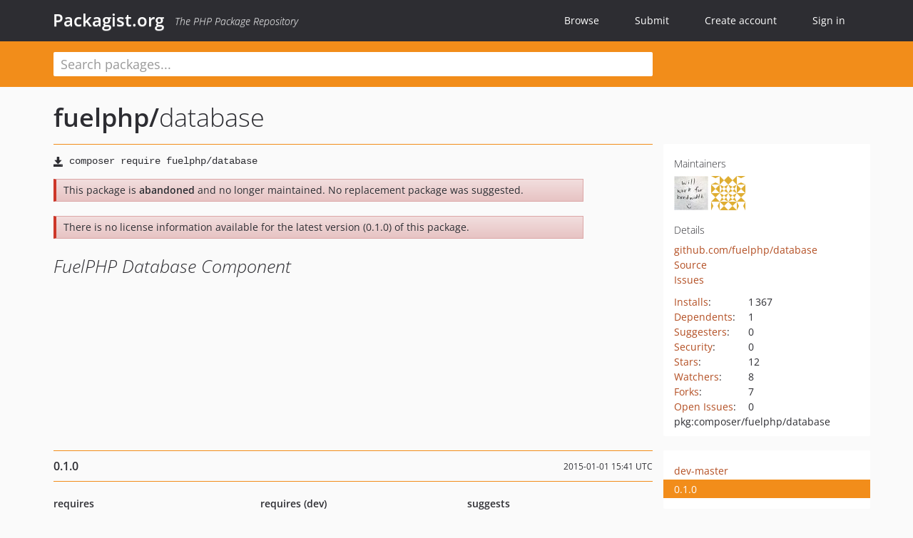

--- FILE ---
content_type: text/html; charset=UTF-8
request_url: https://packagist.org/packages/fuelphp/database
body_size: 7234
content:
<!DOCTYPE html>
<html>
    <head>
        <meta charset="UTF-8" />

        <title>fuelphp/database - Packagist.org</title>
        <meta name="description" content="FuelPHP Database Component" />
        <meta name="author" content="Jordi Boggiano" />
            <link rel="canonical" href="https://packagist.org/packages/fuelphp/database" />

        <meta name="viewport" content="width=device-width, initial-scale=1.0" />

        <link rel="shortcut icon" href="/favicon.ico?v=1768839456" />

        <link rel="stylesheet" href="/build/app.css?v=1768839456" />
        
            <link rel="alternate" type="application/rss+xml" title="New Releases - fuelphp/database" href="https://packagist.org/feeds/package.fuelphp/database.rss" />
    <link rel="alternate" type="application/rss+xml" title="New Releases - fuelphp" href="https://packagist.org/feeds/vendor.fuelphp.rss" />
            <link rel="alternate" type="application/rss+xml" title="Newly Submitted Packages - Packagist.org" href="https://packagist.org/feeds/packages.rss" />
        <link rel="alternate" type="application/rss+xml" title="New Releases - Packagist.org" href="https://packagist.org/feeds/releases.rss" />
        

        <link rel="search" type="application/opensearchdescription+xml" href="/search.osd?v=1768839456" title="Packagist.org" />

        <script nonce="OV4Jn+DoVPnqKI7rduxugw==">
            var onloadRecaptchaCallback = function() {
                document.querySelectorAll('.recaptcha-protected').forEach((el) => {
                    el.closest('form').querySelectorAll('button, input[type="submit"]').forEach((submit) => {
                        grecaptcha.render(submit, {
                            'sitekey' : '6LfKiPoUAAAAAGlKWkhEEx7X8muIVYy6oA0GNdX0',
                            'callback' : function (token) {
                                submit.form.submit();
                            }
                        });
                    })
                });
            };
        </script>
        
            <link rel="stylesheet" href="/css/github/markdown.css?v=1768839456">
        </head>
    <body>
    <section class="wrap">
        <header class="navbar-wrapper navbar-fixed-top">
                        <nav class="container">
                <div class="navbar" role="navigation">
                    <div class="navbar-header">
                        <button type="button" class="navbar-toggle" data-toggle="collapse" data-target=".navbar-collapse">
                            <span class="sr-only">Toggle navigation</span>
                            <span class="icon-bar"></span>
                            <span class="icon-bar"></span>
                            <span class="icon-bar"></span>
                        </button>
                        <h1 class="navbar-brand"><a href="/">Packagist.org</a> <em class="hidden-sm hidden-xs">The PHP Package Repository</em></h1>
                    </div>

                    <div class="collapse navbar-collapse">
                        <ul class="nav navbar-nav">
                            <li>
                                <a href="/explore/">Browse</a>
                            </li>
                            <li>
                                <a href="/packages/submit">Submit</a>
                            </li>                            <li>
                                <a href="/register/">Create account</a>
                            </li>
                            <li class="nav-user">
                                <section class="nav-user-signin">
                                    <a href="/login/">Sign in</a>

                                    <section class="signin-box">
                                        <form action="/login/" method="POST" id="nav_login">
                                            <div class="input-group">
                                                <input class="form-control" type="text" id="_username" name="_username" placeholder="Username / Email">
                                                <span class="input-group-addon"><span class="icon-user"></span></span>
                                            </div>
                                            <div class="input-group">
                                                <input class="form-control" type="password" id="_password" name="_password" placeholder="Password">
                                                <span class="input-group-addon"><span class="icon-lock"></span></span>
                                            </div>

                                            <div class="checkbox">
                                                <label for="_remember_me">
                                                    <input type="checkbox" id="_remember_me" name="_remember_me" value="on" checked="checked" /> Remember me
                                                </label>
                                            </div>
                                            <div class="signin-box-buttons">
                                                <a href="/login/github" class="pull-right btn btn-primary btn-github"><span class="icon-github"></span>Use Github</a>
                                                <button type="submit" class="btn btn-success" id="_submit_mini" name="_submit">Log in</button>
                                            </div>
                                        </form>

                                        <div class="signin-box-register">
                                            <a href="/register/">No account yet? Create one now!</a>
                                        </div>
                                    </section>
                                </section>
                            </li>                        </ul>
                    </div>
                </div>
            </nav>
        </header>

        <section class="wrapper wrapper-search">
    <div class="container ">
        <form name="search_query" method="get" action="/search/" id="search-form" autocomplete="off">
            <div class="sortable row">
                <div class="col-xs-12 js-search-field-wrapper col-md-9">
                                                            <input type="search" id="search_query_query" name="query" required="required" autocomplete="off" placeholder="Search packages..." tabindex="1" class=" form-control" value="" />
                </div>
            </div>
        </form>    </div>
</section>


                
        
        <section class="wrapper">
            <section class="container content" role="main">
                                    <div id="search-container" class="hidden">
                        <div class="row">
                            <div class="search-list col-md-9"></div>

                            <div class="search-facets col-md-3">
                                <div class="search-facets-active-filters"></div>
                                <div class="search-facets-type"></div>
                                <div class="search-facets-tags"></div>
                            </div>
                        </div>

                        <div class="row">
                            <div class="col-md-9">
                                <div id="powered-by">
                                    Search by <a href="https://www.algolia.com/"><img src="/img/algolia-logo-light.svg?v=1768839456"></a>
                                </div>
                                <div id="pagination-container">
                                    <div class="pagination"></div>
                                </div>
                            </div>
                        </div>
                    </div>
                
                    <div class="row" id="view-package-page">
        <div class="col-xs-12 package">
            <div class="package-header">

                <div class="row">
                    <div class="col-md-9">
                        <h2 class="title">
                                                        <a href="/packages/fuelphp/">fuelphp<span class="hidden"> </span>/</a><span class="hidden"> </span>database
                        </h2>
                    </div>
                </div>
            </div>

            <div class="row">
                <div class="col-md-8">
                    <p class="requireme"><i class="glyphicon glyphicon-save"></i> <input type="text" readonly="readonly" value="composer require fuelphp/database" /></p>

                    
                                            <div class="alert alert-danger">
                            This package is <strong>abandoned</strong> and no longer maintained.
                                                            No replacement package was suggested.
                                                                                    </div>
                                        
                                            <div class="alert alert-danger">There is no license information available for the latest version (0.1.0) of this package.</div>
                    
                    <p class="description">FuelPHP Database Component</p>

                                                        </div>

                <div class="col-md-offset-1 col-md-3">
                    <div class="row package-aside">
                        <div class="details col-xs-12 col-sm-6 col-md-12">
                            <h5>Maintainers</h5>
                            <p class="maintainers">
                                <a href="/users/WanWizard/"><img width="48" height="48" title="WanWizard" src="https://www.gravatar.com/avatar/fb5aa7fe428e4862b98fa6b53f716360d5eff8ff5e25f346d0c34bdcf3bbba62?s=48&amp;d=identicon" srcset="https://www.gravatar.com/avatar/fb5aa7fe428e4862b98fa6b53f716360d5eff8ff5e25f346d0c34bdcf3bbba62?s=96&amp;d=identicon 2x"></a>
                                <a href="/users/emlynwest/"><img width="48" height="48" title="emlynwest" src="https://www.gravatar.com/avatar/e9516322c10bc873370f4e0ebfa0beda22aed081134886915fa9e117784025f3?s=48&amp;d=identicon" srcset="https://www.gravatar.com/avatar/e9516322c10bc873370f4e0ebfa0beda22aed081134886915fa9e117784025f3?s=96&amp;d=identicon 2x"></a>
                                                            </p>

                            
                            <h5>Details</h5>
                                                        <p class="canonical">
                                <a href="https://github.com/fuelphp/database" title="Canonical Repository URL">github.com/fuelphp/database</a>
                            </p>

                                                                                        <p><a rel="nofollow noopener external noindex ugc" href="https://github.com/fuelphp/database/tree/0.1.0">Source</a></p>
                                                                                        <p><a rel="nofollow noopener external noindex ugc" href="https://github.com/fuelphp/database/issues">Issues</a></p>
                                                                                                                                                                                                                            </div>

                        
                        <div class="facts col-xs-12 col-sm-6 col-md-12">
                            <p>
                                <span>
                                    <a href="/packages/fuelphp/database/stats" rel="nofollow">Installs</a>:
                                </span>
                                1&#8201;367                            </p>
                                                            <p>
                                    <span>
                                        <a href="/packages/fuelphp/database/dependents?order_by=downloads" rel="nofollow">Dependents</a>:
                                    </span>
                                    1
                                </p>
                                                                                        <p>
                                    <span>
                                        <a href="/packages/fuelphp/database/suggesters" rel="nofollow">Suggesters</a>:
                                    </span>
                                    0
                                </p>
                                                                                        <p>
                                    <span>
                                        <a href="/packages/fuelphp/database/advisories" rel="nofollow">Security</a>:
                                    </span>
                                    0
                                </p>
                                                                                        <p>
                                    <span>
                                        <a href="https://github.com/fuelphp/database/stargazers">Stars</a>:
                                    </span>
                                    12
                                </p>
                                                                                        <p>
                                    <span>
                                        <a href="https://github.com/fuelphp/database/watchers">Watchers</a>:
                                    </span> 8
                                </p>
                                                                                        <p>
                                    <span>
                                        <a href="https://github.com/fuelphp/database/forks">Forks</a>:
                                    </span>
                                    7
                                </p>
                                                                                        <p>
                                    <span>
                                        <a rel="nofollow noopener external noindex ugc" href="https://github.com/fuelphp/database/issues">Open Issues</a>:
                                    </span>
                                    0
                                </p>
                                                                                                                                            <p><span title="PURL / Package-URL">pkg:composer/fuelphp/database</span></p>
                        </div>
                    </div>
                </div>
            </div>

            
            
                            <div class="row versions-section">
                    <div class="version-details col-md-9">
                                                    <div class="title">
    <span class="version-number">0.1.0</span>

    <span class="release-date">2015-01-01 15:41 UTC</span>
</div>

<div class="clearfix package-links">
            <div class="row">
                            <div class="clearfix visible-sm-block"></div>                <div class="clearfix visible-md-block visible-lg-block"></div>                <div class="requires col-sm-6 col-md-4 ">
                    <p class="link-type">Requires</p>
                                            <ul><li><a href="/packages/doctrine/dbal">doctrine/dbal</a>: 2.4.*</li><li><a href="/packages/psr/log">psr/log</a>: 1.0.*</li></ul>
                                    </div>
                                                            <div class="devRequires col-sm-6 col-md-4 ">
                    <p class="link-type">Requires (Dev)</p>
                                            <ul><li><a href="/packages/codeception/codeception">codeception/codeception</a>: 2.0</li><li><a href="/packages/codeception/mockery-module">codeception/mockery-module</a>: dev-master</li></ul>
                                    </div>
                            <div class="clearfix visible-sm-block"></div>                                <div class="suggests col-sm-6 col-md-4 hidden-xs">
                    <p class="link-type">Suggests</p>
                                            <p class="no-links">None</p>
                                    </div>
                                            <div class="clearfix visible-md-block visible-lg-block"></div>                <div class="provides col-sm-6 col-md-4 hidden-xs">
                    <p class="link-type">Provides</p>
                                            <p class="no-links">None</p>
                                    </div>
                            <div class="clearfix visible-sm-block"></div>                                <div class="conflicts col-sm-6 col-md-4 hidden-xs">
                    <p class="link-type">Conflicts</p>
                                            <p class="no-links">None</p>
                                    </div>
                                                            <div class="replaces col-sm-6 col-md-4 hidden-xs">
                    <p class="link-type">Replaces</p>
                                            <p class="no-links">None</p>
                                    </div>
                    </div>
    </div>

<div class="metadata">
    <p class="license"><i class="glyphicon glyphicon-copyright-mark" title="License"></i> <span class="unknown">Unknown License</span> <span class="source-reference"><i class="glyphicon glyphicon-bookmark" title="Source Reference"></i> 71c4a9415ca02caab58b35e332148f442ab029c9</span></p>

    
    </div>

                                            </div>
                    <div class="col-md-3 no-padding">
                        <div class="package-aside versions-wrapper">
    <ul class="versions">
                                <li class="details-toggler version" data-version-id="dev-master" data-load-more="/versions/4226367.json">
                <a rel="nofollow noindex" href="#dev-master" class="version-number">dev-master</a>

                
                            </li>
                                <li class="details-toggler version last open" data-version-id="0.1.0" data-load-more="/versions/877555.json">
                <a rel="nofollow noindex" href="#0.1.0" class="version-number">0.1.0</a>

                
                            </li>
            </ul>
    <div class="hidden versions-expander">
        <i class="glyphicon glyphicon-chevron-down"></i>
    </div>
</div>

    <div class="last-update">
                    <p class="auto-update-success">This package is auto-updated.</p>
                <p>Last update: 2023-01-30 20:24:31 UTC </p>
            </div>
                    </div>
                </div>
            
                            <hr class="clearfix">
                <div class="readme markdown-body">
                    <h1>README</h1>
                    
<p>Database abstraction layer for FuelPHP</p>
<p><a href="https://travis-ci.org/fuelphp/database" rel="nofollow noindex noopener external ugc"><img src="https://camo.githubusercontent.com/916bb51abb5c2396cce0dfd7b99c4710ef434e2bf44e3949baec9c8ddba088b4/68747470733a2f2f7472617669732d63692e6f72672f6675656c7068702f64617461626173652e7376673f6272616e63683d6d6173746572" alt="Build Status"></a>
<a href="https://scrutinizer-ci.com/g/fuelphp/database/?branch=master" rel="nofollow noindex noopener external ugc"><img src="https://camo.githubusercontent.com/08f22e1d1adab89ef9535ec41cc1e18a120d2c14808302951ac0e33aefa37ed0/68747470733a2f2f7363727574696e697a65722d63692e636f6d2f672f6675656c7068702f64617461626173652f6261646765732f636f7665726167652e706e673f623d6d6173746572" alt="Code Coverage"></a>
<a href="https://scrutinizer-ci.com/g/fuelphp/database/?branch=master" rel="nofollow noindex noopener external ugc"><img src="https://camo.githubusercontent.com/d52bc73121726e82803510b2a8172eddd999a984a38b07ad7bb574b38512f8ce/68747470733a2f2f7363727574696e697a65722d63692e636f6d2f672f6675656c7068702f64617461626173652f6261646765732f7175616c6974792d73636f72652e706e673f623d6d6173746572" alt="Scrutinizer Code Quality"></a>
<a href="http://hhvm.h4cc.de/package/fuelphp/database" rel="nofollow noindex noopener external ugc"><img src="https://camo.githubusercontent.com/cd32ce04a5a92ba963f93d4774edf413d495630ec076b306a2b53d1b5fc87a86/687474703a2f2f6868766d2e683463632e64652f62616467652f6675656c7068702f64617461626173652e737667" alt="HHVM Status"></a></p>
<h2><a id="user-content-sample-code-until-examples-can-be-constructed" class="anchor" href="#user-content-sample-code-until-examples-can-be-constructed" rel="nofollow noindex noopener external ugc"></a>Sample code until examples can be constructed</h2>
<pre><span class="pl-ent">&lt;?php</span>

<span class="pl-k">include</span> <span class="pl-s">'vendor/autoload.php'</span>;

<span class="pl-k">use</span> <span class="pl-v">Fuel</span>\<span class="pl-v">Database</span>\<span class="pl-c1">DB</span>;

<span class="pl-k">class</span> <span class="pl-v">Dummy</span>
{
	<span class="pl-k">public</span> <span class="pl-c1"><span class="pl-c1">$</span>_constructed</span> = <span class="pl-c1">false</span>;
	<span class="pl-k">public</span> <span class="pl-c1"><span class="pl-c1">$</span>_before</span> = <span class="pl-en">array</span>();
	<span class="pl-k">public</span> <span class="pl-c1"><span class="pl-c1">$</span>_after</span> = <span class="pl-en">array</span>();
	<span class="pl-k">public</span> <span class="pl-c1"><span class="pl-c1">$</span>_arguments</span> = <span class="pl-en">array</span>();

	<span class="pl-k">public</span> <span class="pl-k">function</span> <span class="pl-en">__construct</span>()
	{
		<span class="pl-s1"><span class="pl-c1">$</span><span class="pl-smi">this</span></span>-&gt;<span class="pl-c1">_constructed</span> = <span class="pl-c1">true</span>;
		<span class="pl-s1"><span class="pl-c1">$</span><span class="pl-smi">this</span></span>-&gt;<span class="pl-c1">_arguments</span> = func_get_args();
	}

	<span class="pl-k">public</span> <span class="pl-k">function</span> <span class="pl-en">__set</span>(<span class="pl-s1"><span class="pl-c1">$</span>key</span>, <span class="pl-s1"><span class="pl-c1">$</span>value</span>)
	{
		<span class="pl-k">if</span> (<span class="pl-s1"><span class="pl-c1">$</span><span class="pl-smi">this</span></span>-&gt;<span class="pl-c1">_constructed</span>)
		{
			<span class="pl-s1"><span class="pl-c1">$</span><span class="pl-smi">this</span></span>-&gt;<span class="pl-c1">_after</span>[<span class="pl-s1"><span class="pl-c1">$</span>key</span>] = <span class="pl-s1"><span class="pl-c1">$</span>value</span>;
		}
		<span class="pl-k">else</span>
		{
			<span class="pl-s1"><span class="pl-c1">$</span><span class="pl-smi">this</span></span>-&gt;<span class="pl-c1">_before</span>[<span class="pl-s1"><span class="pl-c1">$</span>key</span>] = <span class="pl-s1"><span class="pl-c1">$</span>value</span>;
		}
	}
};

<span class="pl-s1"><span class="pl-c1">$</span>connection</span> = <span class="pl-c1">DB</span>::<span class="pl-en">connection</span>(<span class="pl-en">array</span>(
	<span class="pl-s">'driver'</span> =&gt; <span class="pl-s">'mysql'</span>,
	<span class="pl-s">'username'</span> =&gt; <span class="pl-s">'root'</span>,
	<span class="pl-s">'password'</span> =&gt; <span class="pl-s">'root'</span>,
	<span class="pl-s">'database'</span> =&gt; <span class="pl-s">'ku_cms'</span>,
	<span class="pl-s">'persistant'</span> =&gt; <span class="pl-c1">false</span>,
));

<span class="pl-s1"><span class="pl-c1">$</span>select</span> = <span class="pl-s1"><span class="pl-c1">$</span>connection</span>-&gt;<span class="pl-en">select</span>(<span class="pl-c1">DB</span>::<span class="pl-en">when</span>(<span class="pl-s">'thing'</span>)-&gt;<span class="pl-en">is</span>(<span class="pl-c1">1</span>, <span class="pl-c1">2</span>)-&gt;<span class="pl-en">is</span>(<span class="pl-c1">3</span>, <span class="pl-c1">4</span>))
	-&gt;<span class="pl-en">from</span>(<span class="pl-s">'table'</span>)
	-&gt;<span class="pl-en">where</span>(<span class="pl-s">'a'</span>, <span class="pl-s">'b'</span>)
	-&gt;<span class="pl-en">orWhere</span>(<span class="pl-s">'b'</span>, <span class="pl-c1">1</span>)
	-&gt;<span class="pl-en">having</span>(<span class="pl-s">'a'</span>, <span class="pl-c1">2</span>)
	-&gt;<span class="pl-en">orNotHaving</span>(<span class="pl-s">'a'</span>, <span class="pl-c1">1</span>)
	-&gt;<span class="pl-en">getQuery</span>();
die(<span class="pl-s1"><span class="pl-c1">$</span>select</span>);

die(<span class="pl-s1"><span class="pl-c1">$</span>connection</span>-&gt;<span class="pl-en">select</span>(<span class="pl-s">'*'</span>)
	-&gt;<span class="pl-en">from</span>(<span class="pl-s">'users'</span>)
	-&gt;<span class="pl-en">where</span>(<span class="pl-k">function</span>(<span class="pl-s1"><span class="pl-c1">$</span>where</span>){
		<span class="pl-s1"><span class="pl-c1">$</span>where</span>-&gt;<span class="pl-en">where</span>(<span class="pl-s">'this'</span>, <span class="pl-s">'that'</span>)
			-&gt;<span class="pl-en">orWhere</span>(<span class="pl-s">'sus'</span>, <span class="pl-c1">DB</span>::<span class="pl-en">value</span>(<span class="pl-s">'zo'</span>));
	})
	-&gt;<span class="pl-en">andWhere</span>(<span class="pl-s">'what'</span>, <span class="pl-en">array</span>(<span class="pl-s">'some'</span>, <span class="pl-s">'vals'</span>))
	-&gt;<span class="pl-en">where</span>(<span class="pl-s">'time'</span>, <span class="pl-s">'&lt;'</span>, <span class="pl-c1">DB</span>::<span class="pl-en">command</span>(<span class="pl-s">'now'</span>))
	-&gt;<span class="pl-en">getQuery</span>());

<span class="pl-s1"><span class="pl-c1">$</span>schema</span> = <span class="pl-s1"><span class="pl-c1">$</span>connection</span>-&gt;<span class="pl-en">getSchema</span>();

<span class="pl-c">//print_r($schema-&gt;tableDetails('some_table'));</span>

print_r(<span class="pl-s1"><span class="pl-c1">$</span>schema</span>-&gt;<span class="pl-en">createTable</span>(<span class="pl-s">'new_table'</span>, <span class="pl-k">function</span>(<span class="pl-s1"><span class="pl-c1">$</span>table</span>) {
	<span class="pl-s1"><span class="pl-c1">$</span>table</span>-&gt;<span class="pl-en">integer</span>(<span class="pl-s">'id'</span>)-&gt;<span class="pl-en">increment</span>();
	<span class="pl-s1"><span class="pl-c1">$</span>table</span>-&gt;<span class="pl-en">string</span>(<span class="pl-s">'name'</span>, <span class="pl-c1">250</span>)-&gt;<span class="pl-en">null</span>();
	<span class="pl-s1"><span class="pl-c1">$</span>table</span>-&gt;<span class="pl-en">string</span>(<span class="pl-s">'surname'</span>, <span class="pl-c1">250</span>)-&gt;<span class="pl-en">null</span>();
	<span class="pl-s1"><span class="pl-c1">$</span>table</span>-&gt;<span class="pl-en">string</span>(<span class="pl-s">'email'</span>, <span class="pl-c1">250</span>)-&gt;<span class="pl-en">nullable</span>()-&gt;<span class="pl-en">unique</span>();
	<span class="pl-s1"><span class="pl-c1">$</span>table</span>-&gt;<span class="pl-en">engine</span>(<span class="pl-s">'MyISAM'</span>);
	<span class="pl-s1"><span class="pl-c1">$</span>table</span>-&gt;<span class="pl-en">unique</span>(<span class="pl-en">array</span>(
		<span class="pl-s">'name'</span>, <span class="pl-s">'surname'</span>,
	), <span class="pl-s">'full_name'</span>);
}));

print_r(<span class="pl-s1"><span class="pl-c1">$</span>schema</span>-&gt;<span class="pl-en">alterTable</span>(<span class="pl-s">'some_table'</span>, <span class="pl-k">function</span>(<span class="pl-s1"><span class="pl-c1">$</span>table</span>) {
	<span class="pl-s1"><span class="pl-c1">$</span>table</span>-&gt;<span class="pl-en">string</span>(<span class="pl-s">'something'</span>, <span class="pl-c1">20</span>);
	<span class="pl-s1"><span class="pl-c1">$</span>table</span>-&gt;<span class="pl-en">boolean</span>(<span class="pl-s">'boelala'</span>, <span class="pl-c1">true</span>);
	<span class="pl-s1"><span class="pl-c1">$</span>table</span>-&gt;<span class="pl-en">string</span>(<span class="pl-s">'lala'</span>, <span class="pl-c1">20</span>)-&gt;<span class="pl-en">default</span>(<span class="pl-s">'wow'</span>);
	<span class="pl-s1"><span class="pl-c1">$</span>table</span>-&gt;<span class="pl-en">change</span>(<span class="pl-s">'uid'</span>)-&gt;<span class="pl-en">default</span>(<span class="pl-c1">11</span>);
	<span class="pl-s1"><span class="pl-c1">$</span>table</span>-&gt;<span class="pl-en">drop</span>(<span class="pl-s">'uid'</span>);
	<span class="pl-s1"><span class="pl-c1">$</span>table</span>-&gt;<span class="pl-en">rename</span>(<span class="pl-s">'name'</span>, <span class="pl-s">'other_name'</span>);
}));

print_r(<span class="pl-s1"><span class="pl-c1">$</span>schema</span>-&gt;<span class="pl-en">dropTable</span>(<span class="pl-s">'some_table'</span>));
<span class="pl-c">// $platform = $doctrineSchema-&gt;getDatabasePlatform();</span>
<span class="pl-c">// $schema = $doctrineSchema-&gt;createSchema();</span>
<span class="pl-c">// $table = $schema-&gt;getTable('some_table');</span>
<span class="pl-c">// $newSchema = clone $schema;</span>
<span class="pl-c">// $new = $newSchema-&gt;getTable('some_table');</span>
<span class="pl-c">// $new-&gt;addColumn('new_column', 'string', array('length' =&gt; 12));</span>
<span class="pl-c">// $comp = new \Doctrine\DBAL\Schema\Comparator();</span>
<span class="pl-c">// $diff = $comp-&gt;compare($schema, $newSchema);</span>
<span class="pl-c">// print_r(get_class_methods($diff));</span>
<span class="pl-c">// //$diff = $comp-&gt;compare($newSchema, $schema);</span>
<span class="pl-c">// print_r($diff-&gt;toSql($platform));</span>
<span class="pl-c">// die();</span>

<span class="pl-c">// foreach($doctrineSchema-&gt;listTableColumns('some_table') as $column)</span>
<span class="pl-c">// {</span>
<span class="pl-c">// 	$s = serialize($column);</span>
<span class="pl-c">// 	echo $s;</span>
<span class="pl-c">// 	$u = unserialize($s);</span>
<span class="pl-c">// 	echo $u-&gt;getName();</span>
<span class="pl-c">// }</span>

die();

<span class="pl-s1"><span class="pl-c1">$</span>schema</span>-&gt;<span class="pl-en">dropTable</span>(<span class="pl-s">'some_table'</span>, <span class="pl-c1">true</span>);

<span class="pl-s1"><span class="pl-c1">$</span>schema</span>-&gt;<span class="pl-en">createTable</span>(<span class="pl-s">'some_table'</span>, <span class="pl-k">function</span>(<span class="pl-s1"><span class="pl-c1">$</span>table</span>) {
	<span class="pl-s1"><span class="pl-c1">$</span>table</span>-&gt;<span class="pl-en">varchar</span>(<span class="pl-s">'name'</span>, <span class="pl-c1">20</span>)
		-&gt;<span class="pl-en">nullable</span>()
		-&gt;<span class="pl-en">comment</span>(<span class="pl-s">'A comment is places'</span>)
		-&gt;<span class="pl-en">default</span>(<span class="pl-s">'This value'</span>)
		-&gt;<span class="pl-en">charset</span>(<span class="pl-s">'utf8_unicode_ci'</span>);

	<span class="pl-s1"><span class="pl-c1">$</span>table</span>-&gt;<span class="pl-en">integer</span>(<span class="pl-s">'id'</span>, <span class="pl-c1">11</span>)-&gt;<span class="pl-en">increment</span>();
	<span class="pl-s1"><span class="pl-c1">$</span>table</span>-&gt;<span class="pl-en">integer</span>(<span class="pl-s">'uid'</span>, <span class="pl-c1">11</span>)-&gt;<span class="pl-en">default</span>(<span class="pl-c1">12</span>);
});

<span class="pl-s1"><span class="pl-c1">$</span>schema</span> = <span class="pl-s1"><span class="pl-c1">$</span>connection</span>-&gt;<span class="pl-en">getSchema</span>();
var_dump(<span class="pl-s1"><span class="pl-c1">$</span>schema</span>-&gt;<span class="pl-en">listFields</span>(<span class="pl-s">'some_table'</span>));
die();

<span class="pl-c">//print_r($connection-&gt;lastQuery());</span>

<span class="pl-s1"><span class="pl-c1">$</span>connection</span>-&gt;<span class="pl-en">insert</span>(<span class="pl-s">'some_table'</span>)-&gt;<span class="pl-en">values</span>(<span class="pl-en">array</span>(
	<span class="pl-s">'name'</span> =&gt; <span class="pl-s">'One'</span>,
))-&gt;<span class="pl-en">execute</span>();

<span class="pl-s1"><span class="pl-c1">$</span>object</span> = <span class="pl-k">new</span> stdClass;

<span class="pl-s1"><span class="pl-c1">$</span>connection</span>-&gt;<span class="pl-en">select</span>()
	-&gt;<span class="pl-en">from</span>(<span class="pl-s">'some_table'</span>)
	-&gt;<span class="pl-en">fetchInto</span>(<span class="pl-s1"><span class="pl-c1">$</span>object</span>)
	-&gt;<span class="pl-en">execute</span>();

print_r(<span class="pl-s1"><span class="pl-c1">$</span>object</span>);

die();

<span class="pl-s1"><span class="pl-c1">$</span>connection</span>-&gt;<span class="pl-en">insert</span>(<span class="pl-s">'menu'</span>)
	-&gt;<span class="pl-en">values</span>(<span class="pl-en">array</span>(<span class="pl-s">'position'</span> =&gt; <span class="pl-c1">2</span>))
	-&gt;<span class="pl-en">execute</span>();

<span class="pl-s1"><span class="pl-c1">$</span>connection</span>-&gt;<span class="pl-en">update</span>(<span class="pl-s">'menu'</span>)
	-&gt;<span class="pl-en">set</span>(<span class="pl-s">'position'</span>, <span class="pl-c1">3</span>)
	-&gt;<span class="pl-en">where</span>(<span class="pl-s">'position'</span>, <span class="pl-c1">2</span>)
	-&gt;<span class="pl-en">execute</span>();

<span class="pl-s1"><span class="pl-c1">$</span>result</span> = <span class="pl-s1"><span class="pl-c1">$</span>connection</span>-&gt;<span class="pl-en">select</span>()
	-&gt;<span class="pl-en">from</span>(<span class="pl-s">'menu'</span>)
	-&gt;<span class="pl-en">asObject</span>(<span class="pl-s">'Dummy'</span>)
	-&gt;<span class="pl-en">orderBy</span>(<span class="pl-s">'id'</span>, <span class="pl-s">'desc'</span>)
	-&gt;<span class="pl-en">lateProperties</span>()
	-&gt;<span class="pl-en">withArguments</span>(<span class="pl-en">array</span>(<span class="pl-s">'woo'</span> =&gt; <span class="pl-c1">22</span>))
	-&gt;<span class="pl-en">execute</span>();

<span class="pl-s1"><span class="pl-c1">$</span>connection</span>-&gt;<span class="pl-en">delete</span>(<span class="pl-s">'menu'</span>)
	-&gt;<span class="pl-en">whereArray</span>(<span class="pl-en">array</span>(
		<span class="pl-s">'position'</span> =&gt; <span class="pl-en">array</span>(<span class="pl-s">'!='</span>, <span class="pl-s">'?'</span>),
		<span class="pl-s">'id'</span> =&gt; <span class="pl-en">array</span>(<span class="pl-s">'!='</span>, <span class="pl-s">'?'</span>)
	))
	-&gt;<span class="pl-en">execute</span>(<span class="pl-en">array</span>(
		<span class="pl-c1">1</span>,
		<span class="pl-c1">1</span>
	));

print_r(<span class="pl-s1"><span class="pl-c1">$</span>connection</span>-&gt;<span class="pl-en">lastQuery</span>());</pre>

                </div>
                    </div>
    </div>
            </section>
        </section>
    </section>

        <footer class="wrapper-footer">
            <nav class="container">
                <div class="row">
                    <ul class="social col-xs-7 col-sm-4 col-md-2 pull-right">
                        <li><a href="http://github.com/composer/packagist" title="GitHub"><span class="icon-github"></span></a></li>
                        <li><a href="https://x.com/packagist" title="Follow @packagist"><span class="icon-twitter"></span></a></li>
                        <li><a href="mailto:contact@packagist.org" title="Contact"><span class="icon-mail"></span></a></li>
                    </ul>

                    <ul class="col-xs-4 col-sm-4 col-md-2">
                        <li><a href="/about">About Packagist.org</a></li>
                        <li><a href="/feeds/" rel="nofollow">Atom/RSS Feeds</a></li>
                    </ul>

                    <div class="clearfix visible-xs-block"></div>

                    <ul class="col-xs-3 col-sm-4 col-md-2">
                        <li><a href="/statistics" rel="nofollow">Statistics</a></li>
                        <li><a href="/explore/">Browse Packages</a></li>
                    </ul>

                    <div class="clearfix visible-xs-block visible-sm-block"></div>

                    <ul class="col-xs-3 col-sm-4 col-md-2">
                        <li><a href="/apidoc">API</a></li>
                        <li><a href="/mirrors">Mirrors</a></li>
                    </ul>

                    <div class="clearfix visible-xs-block"></div>

                    <ul class="col-xs-3 col-sm-4 col-md-2">
                        <li><a href="https://status.packagist.org/">Status</a></li>
                        <li><a href="https://p.datadoghq.com/sb/x98w56x71erzshui-4a54c45f82bacc991e83302548934b6a">Dashboard</a></li>
                    </ul>
                </div>

                <div class="row sponsor">
                    <p class="col-xs-12 col-md-6"><a class="short" href="https://packagist.com/"><img alt="Private Packagist" src="/img/private-packagist.svg?v2?v=1768839456" /></a> provides maintenance and hosting</p>
                    <p class="col-xs-12 col-md-6"><a class="long" href="https://bunny.net/"><img alt="Bunny.net" src="/img/bunny-net.svg?v=1768839456" /></a> provides bandwidth and CDN</p>
                    <p class="col-xs-12 col-md-6"><a class="short" href="https://www.aikido.dev/"><img alt="Aikido" src="/img/aikido.svg?v=1768839456" /></a> provides malware detection</p>
                    <p class="col-xs-12 col-md-6"><a class="long" href="https://datadog.com/"><img alt="Datadog" src="/img/datadog.svg?v=1768839456" /></a> provides monitoring</p>
                    <p class="col-xs-12 text-center"><a href="/sponsor/">Sponsor Packagist.org &amp; Composer</a></p>
                </div>
            </nav>
        </footer>

        <script nonce="OV4Jn+DoVPnqKI7rduxugw==">
            var algoliaConfig = {"app_id":"M58222SH95","search_key":"5ae4d03c98685bd7364c2e0fd819af05","index_name":"packagist"};
                        window.process = {
                env: { DEBUG: undefined },
            };
        </script>
        
        <script nonce="OV4Jn+DoVPnqKI7rduxugw==" src="/build/app.js?v=1768839456"></script>

            </body>
</html>
